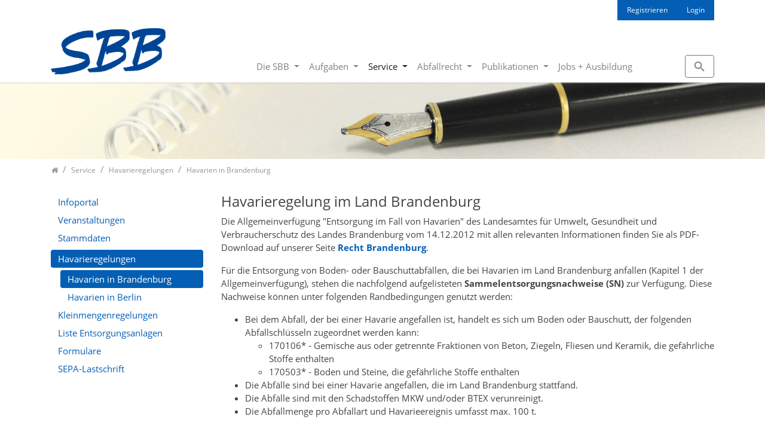

--- FILE ---
content_type: text/html; charset=utf-8
request_url: https://www.sbb-mbh.de/de/service/havarieregelungen/havarien-in-brandenburg/
body_size: 8229
content:
<!DOCTYPE html>
<html dir="ltr" lang="de">
<head>

<meta charset="utf-8">
<!-- 
	This website is powered by TYPO3 - inspiring people to share!
	TYPO3 is a free open source Content Management Framework initially created by Kasper Skaarhoj and licensed under GNU/GPL.
	TYPO3 is copyright 1998-2026 of Kasper Skaarhoj. Extensions are copyright of their respective owners.
	Information and contribution at https://typo3.org/
-->


<link rel="shortcut icon" href="/typo3conf/ext/sbb_template/Resources/Public/Images/favicon.png" type="image/png">
<title>SBB mbH: Havarien in Brandenburg</title>
<meta http-equiv="x-ua-compatible" content="IE=11; IE=edge" />
<meta name="generator" content="TYPO3 CMS" />
<meta name="twitter:card" content="summary" />


<link rel="stylesheet" type="text/css" href="/typo3conf/ext/sbb_web/Resources/Public/Css/main.css?1631319779" media="all">
<link rel="stylesheet" type="text/css" href="/typo3temp/assets/css/sbb_template/main.css?1764928951" media="all">
<link rel="stylesheet" type="text/css" href="/typo3conf/ext/sbb_template/Resources/Public/CSS/smartmenus/jquery.smartmenus.bootstrap.css?1631319783" media="all">
<link rel="stylesheet" type="text/css" href="/typo3conf/ext/sbb_template/Resources/Public/CSS/fancybox/jquery.fancybox.css?1631319783" media="all">
<link rel="stylesheet" type="text/css" href="/typo3conf/ext/sbb_template/Resources/Public/CSS/flexslider.css?1631319783" media="all">
<link rel="stylesheet" type="text/css" href="/typo3conf/ext/sbb_template/Resources/Public/CSS/open-sans.css?1631319783" media="all">


<script src="/typo3conf/ext/sbb_template/Resources/Public/JavaScript/Libraries/respond.min.js?1631319783" type="text/javascript"></script>
<script src="/typo3conf/ext/sbb_template/Resources/Public/JavaScript/picturefill.min.js?1631319783" type="text/javascript"></script>
<script src="/typo3conf/ext/sbb_template/Resources/Public/JavaScript/mail.js?1631319783" type="text/javascript"></script>
<script src="/typo3temp/assets/js/301d3defed.js?1692189038" type="text/javascript"></script>


<meta name="viewport" content="width=device-width, initial-scale=1.0">
<meta name="format-detection" content="telephone=no"><meta name="navtitle" content="Havarien in Brandenburg"><link href="/typo3conf/ext/sbb_template/Resources/Public/Images/apple-touch-icon-57-precomposed.png" rel="apple-touch-icon apple-touch-icon-precomposed" /><link href="/typo3conf/ext/sbb_template/Resources/Public/Images/apple-touch-icon-72-precomposed.png" rel="apple-touch-icon apple-touch-icon-precomposed" sizes="72x72" /><link href="/typo3conf/ext/sbb_template/Resources/Public/Images/apple-touch-icon-114-precomposed.png" rel="apple-touch-icon apple-touch-icon-precomposed" sizes="114x114" /><link href="/typo3conf/ext/sbb_template/Resources/Public/Images/apple-touch-icon-144-precomposed.png" rel="apple-touch-icon apple-touch-icon-precomposed" sizes="144x144" />

						<style>@media (min-width: 1200px) { header .hero { /* max width 2200px, cropVariant: full */ background-image: url('/fileadmin/_processed_/8/a/csm_aufgaben-pen2_a047966c70.png'); } } @media (max-width: 1199.98px) { header .hero { /* max width 1199.98px, cropVariant: lg */ background-image: url('/fileadmin/_processed_/8/a/csm_aufgaben-pen2_5df1ce1a52.png'); } } @media (max-width: 991.98px) { header .hero { /* max width 991.98px, cropVariant: md */ background-image: url('/fileadmin/_processed_/8/a/csm_aufgaben-pen2_017829fba7.png'); } } @media (max-width: 767.98px) { header .hero { /* max width 767.98px, cropVariant: sm */ background-image: url('/fileadmin/_processed_/8/a/csm_aufgaben-pen2_9e8302f285.png'); } } @media (max-width: 575.98px) { header .hero { /* max width 575.98px, cropVariant: xs */ background-image: url('/fileadmin/_processed_/8/a/csm_aufgaben-pen2_32a6568c29.png'); } }</style>
					
<link rel="canonical" href="/de/service/havarieregelungen/havarien-in-brandenburg/"/>
</head>
<body class="page-2columns" id="page_277"><div id="page"><a class="sr-only sr-only-focusable" href="#content">Zum Inhalt springen</a><header id="header"><div class="fixed-top bg-transparent-white" id="nav-primary"><nav class="navbar-user small d-none d-lg-block d-print-none clearfix"><div class="container"> <ul class="user-links nav nav-inline float-right"> <li class="nav-item"> <a class="nav-link" href="/de/service/infoportal/kundendaten/">Registrieren</a> </li> <li class="nav-item"> <a class="nav-link" href="/de/service/infoportal/">Login</a> </li> </ul> </div></nav><nav class="d-block navbar navbar-expand-lg navbar-light clearfix navbar-smartmenus compensate-for-scrollbar"><div class="container"><nav class="d-flex w-100 justify-content-between p-relative"><div itemscope itemtype="http://schema.org/Organization" class="navbar-brand"><a itemprop="url" tabindex="1" href="/de/"><img src="/fileadmin/images/sbb-logo.png" class="img-fluid" alt="SBB mbH" title="SBB mbH" itemprop="logo"/></a></div><div class="d-none d-lg-block"> <ul class="nav navbar-nav flex-row smartmenus d-print-none"> <li class="nav-item dropdown nav-item-245"> <a href="/de/die-sbb/" class="nav-link dropdown-toggle nav-item-245" > Die SBB </a> <ul class="dropdown-menu" role="menu"> <li class=" nav-item-252"> <a href="/de/die-sbb/struktur-der-sbb/" class="dropdown-item " > Struktur der SBB </a> </li> <li class=" nav-item-253"> <a href="/de/die-sbb/organe-der-sbb/" class="dropdown-item " > Organe der SBB </a> </li> <li class=" nav-item-254"> <a href="/de/die-sbb/zustaendigkeit-der-sbb/" class="dropdown-item " > Zuständigkeit der SBB </a> </li> <li class="dropdown-submenu nav-item-255"> <a href="/de/die-sbb/impressum-der-sbb/" class="dropdown-item dropdown-toggle-submenu" > Impressum der SBB </a> <ul class="dropdown-menu" role="menu"> <li class=" nav-item-259"> <a href="/de/die-sbb/impressum/datenschutz/" class="dropdown-item " > Datenschutz </a> </li> </ul> </li> <li class=" nav-item-256"> <a href="/de/die-sbb/kontakt/" class="dropdown-item " > Kontakt </a> </li> </ul> </li> <li class="nav-item dropdown nav-item-246"> <a href="/de/aufgaben/" class="nav-link dropdown-toggle nav-item-246" > Aufgaben </a> <ul class="dropdown-menu" role="menu"> <li class=" nav-item-260"> <a href="/de/aufgaben-der-sbb/nachweis-und-andienverfahren/" class="dropdown-item " > Nachweis- und Andienverfahren </a> </li> <li class="dropdown-submenu nav-item-261"> <a href="/de/aufgaben-der-sbb/identnummern/" class="dropdown-item dropdown-toggle-submenu" > Identnummern </a> <ul class="dropdown-menu" role="menu"> <li class=" nav-item-301"> <a href="/de/aufgaben-der-sbb/identnummern/befoerderernummer/" class="dropdown-item " > Beförderernummer </a> </li> <li class=" nav-item-303"> <a href="/de/aufgaben-der-sbb/identnummern/bevollmaechtigtennummer/" class="dropdown-item " > Bevollmächtigtennummer </a> </li> <li class=" nav-item-302"> <a href="/de/aufgaben-der-sbb/identnummern/entsorgernummer/" class="dropdown-item " > Entsorgernummer </a> </li> <li class="dropdown-submenu nav-item-300"> <a href="/de/aufgaben-der-sbb/identnummern/erzeugernummer/" class="dropdown-item dropdown-toggle-submenu" > Erzeugernummer </a> <ul class="dropdown-menu" role="menu"> <li class=" nav-item-307"> <a href="/de/aufgaben-der-sbb/identnummern/faqs-zu-erzeugernummern/" class="dropdown-item " > FAQs zu Erzeugernummern </a> </li> </ul> </li> <li class=" nav-item-394"> <a href="/de/aufgaben-der-sbb/identnummern/freistellungsnummern/" class="dropdown-item " > Freistellungsnummern </a> </li> <li class=" nav-item-304"> <a href="/de/aufgaben-der-sbb/identnummern/maklernummer/" class="dropdown-item " > Makler-/Händlernummer </a> </li> <li class="dropdown-submenu nav-item-306"> <a href="/de/aufgaben-der-sbb/identnummern/zks-registrierung/" class="dropdown-item dropdown-toggle-submenu " > ZKS-Registrierung </a> <ul class="dropdown-menu" role="menu"> <li class=" nav-item-313"> <a href="/de/aufgaben-der-sbb/identnummern/zks-registrierung/zks-konto-eroeffnen/" class="dropdown-item " > ZKS-Konto eröffnen </a> </li> <li class=" nav-item-315"> <a href="/de/aufgaben-der-sbb/identnummern/zks-registrierung/ablauf-zks-registrierung/" class="dropdown-item " > Ablauf ZKS-Registrierung </a> </li> </ul> </li> </ul> </li> <li class=" nav-item-262"> <a href="/de/aufgaben-der-sbb/privilegiertes-verfahren/" class="dropdown-item " > Privilegiertes Verfahren </a> </li> <li class="dropdown-submenu nav-item-263"> <a href="/de/aufgaben-der-sbb/anzeigen-53-krwg/" class="dropdown-item dropdown-toggle-submenu" > Anzeigen § 53 KrWG </a> <ul class="dropdown-menu" role="menu"> <li class="dropdown-submenu nav-item-308"> <a href="/de/aufgaben/grundlagen-anzeigen/" class="dropdown-item dropdown-toggle-submenu " > Grundlagen der Anzeige </a> <ul class="dropdown-menu" role="menu"> <li class=" nav-item-398"> <a href="/de/aufgaben/grundlagen-anzeigen/fachkundelehrgaenge/" class="dropdown-item " > Fachkundelehrgänge </a> </li> </ul> </li> <li class=" nav-item-310"> <a href="/de/aufgaben/verfahren-der-anzeige/" class="dropdown-item " > Verfahren der Anzeige </a> </li> <li class=" nav-item-311"> <a href="/de/aufgaben-der-sbb/anzeigen-53-krwg/gebuehren-der-anzeige/" class="dropdown-item " > Gebühren der Anzeige </a> </li> </ul> </li> <li class="dropdown-submenu nav-item-264"> <a href="/de/aufgaben-der-sbb/erlaubnisse-54-krwg/" class="dropdown-item dropdown-toggle-submenu" > Erlaubnisse § 54 KrWG </a> <ul class="dropdown-menu" role="menu"> <li class=" nav-item-316"> <a href="/de/aufgaben-der-sbb/erlaubnisse-54-krwg/grundlagen-der-erlaubnis/" class="dropdown-item " > Grundlagen der Erlaubnis </a> </li> <li class=" nav-item-317"> <a href="/de/aufgaben-der-sbb/erlaubnisse-54-krwg/erstantrag-erlaubnis/" class="dropdown-item " > Erstantrag Erlaubnis </a> </li> <li class=" nav-item-318"> <a href="/de/aufgaben-der-sbb/erlaubnisse-54-krwg/verlaengerungsantrag-erlaubnis/" class="dropdown-item " > Verlängerungsantrag Erlaubnis </a> </li> <li class=" nav-item-319"> <a href="/de/aufgaben-der-sbb/erlaubnisse-54-krwg/aenderungsantrag-erlaubnis/" class="dropdown-item " > Änderungsantrag Erlaubnis </a> </li> <li class=" nav-item-320"> <a href="/de/aufgaben-der-sbb/erlaubnisse-54-krwg/gebuehren-erlaubnis/" class="dropdown-item " > Gebühren Erlaubnis </a> </li> </ul> </li> <li class="dropdown-submenu nav-item-265"> <a href="/de/aufgaben-der-sbb/grenzueberschreitende-abfallverbringung/" class="dropdown-item dropdown-toggle-submenu" > Grenzüberschreitende Abfallverbringung </a> <ul class="dropdown-menu" role="menu"> <li class=" nav-item-439"> <a href="/de/aufgaben/verbringung-bauabfaelle/" class="dropdown-item " > Verbringung Bauabfälle </a> </li> <li class=" nav-item-443"> <a href="/de/aufgaben-der-sbb/grenzueberschreitende-abfallverbringung/neue-basel-codes-fuer-e-schrott/" class="dropdown-item " > Neue Basel-Codes für E-Schrott </a> </li> <li class=" nav-item-426"> <a href="/de/aufgaben/verbringung-kunststoffabfaelle/" class="dropdown-item " > Verbringung Kunststoffabfälle </a> </li> <li class=" nav-item-435"> <a href="/de/aufgaben-der-sbb/grenzueberschreitende-abfallverbringung/stoerstoffanteil-bei-metallabfaellen/" class="dropdown-item " > Störstoffanteil bei Metallabfällen </a> </li> <li class=" nav-item-321"> <a href="/de/aufgaben-der-sbb/grenzueberschreitende-abfallverbringung/beratungsangebot/" class="dropdown-item " > Beratungsangebot </a> </li> <li class=" nav-item-322"> <a href="/de/aufgaben-der-sbb/grenzueberschreitende-abfallverbringung/transboundary-waste-shipments/" class="dropdown-item " > Transboundary Waste Shipments </a> </li> <li class=" nav-item-323"> <a href="/de/aufgaben-der-sbb/grenzueberschreitende-abfallverbringung/gebuehren-einer-notifizierung/" class="dropdown-item " > Gebühren einer Notifizierung </a> </li> <li class=" nav-item-324"> <a href="/de/aufgaben-der-sbb/grenzueberschreitende-abfallverbringung/kontrollplan-brandenburg/" class="dropdown-item " > Kontrollplan BRB und BLN </a> </li> <li class=" nav-item-325"> <a href="/de/aufgaben-der-sbb/grenzueberschreitende-abfallverbringung/elektronische-begleitformulare/" class="dropdown-item " > Elektronische Begleitformulare </a> </li> </ul> </li> <li class=" nav-item-266"> <a href="/de/aufgaben-der-sbb/abfallvermeidung/" class="dropdown-item " > Abfallvermeidung </a> </li> <li class=" nav-item-267"> <a href="/de/aufgaben-der-sbb/zustaendigkeiten/" class="dropdown-item " > Zuständigkeiten </a> </li> </ul> </li> <li class="nav-item dropdown nav-item-247"> <a href="/de/service/" class="nav-link active dropdown-toggle nav-item-247" > Service </a> <ul class="dropdown-menu" role="menu"> <li class=" nav-item-268"> <a href="/de/service/infoportal/" class="dropdown-item " > Infoportal </a> </li> <li class=" nav-item-269"> <a href="/de/service/veranstaltungen/" class="dropdown-item " > Veranstaltungen </a> </li> <li class="dropdown-submenu nav-item-270"> <a href="/de/service/stammdaten/" class="dropdown-item dropdown-toggle-submenu" > Stammdaten </a> <ul class="dropdown-menu" role="menu"> <li class=" nav-item-276"> <a href="/de/service/stammdaten/stammdatenabfrage/" class="dropdown-item " > Stammdatenabfrage </a> </li> </ul> </li> <li class="dropdown-submenu nav-item-271"> <a href="/de/service/havarieregelungen/" class="dropdown-item active dropdown-toggle-submenu" > Havarieregelungen </a> <ul class="dropdown-menu" role="menu"> <li class=" nav-item-277"> <a href="/de/service/havarieregelungen/havarien-in-brandenburg/" class="dropdown-item active current " > Havarien in Brandenburg </a> </li> <li class="dropdown-submenu nav-item-278"> <a href="/de/service/havarieregelungen/havarien-in-berlin/" class="dropdown-item dropdown-toggle-submenu " > Havarien in Berlin </a> <ul class="dropdown-menu" role="menu"> <li class=" nav-item-312"> <a href="/de/service/havarieregelungen/havarien-entsorgung-in-berlin/" class="dropdown-item " > Havarien: Entsorgung in Berlin </a> </li> </ul> </li> </ul> </li> <li class="dropdown-submenu nav-item-272"> <a href="/de/service/kleinmengenregelungen/" class="dropdown-item dropdown-toggle-submenu" > Kleinmengenregelungen </a> <ul class="dropdown-menu" role="menu"> <li class=" nav-item-279"> <a href="/de/service/kleinmengenregelungen/einsammler-von-kleinmengen/" class="dropdown-item " > Einsammler von Kleinmengen </a> </li> </ul> </li> <li class=" nav-item-273"> <a href="/de/service/liste-entsorgungsanlagen/" class="dropdown-item " > Liste Entsorgungsanlagen </a> </li> <li class=" nav-item-274"> <a href="/de/service/formulare/" class="dropdown-item " > Formulare </a> </li> <li class=" nav-item-275"> <a href="/de/service/sepa-lastschrift/" class="dropdown-item " > SEPA-Lastschrift </a> </li> </ul> </li> <li class="nav-item dropdown nav-item-248"> <a href="/de/abfallrecht/" class="nav-link dropdown-toggle nav-item-248" > Abfallrecht </a> <ul class="dropdown-menu" role="menu"> <li class=" nav-item-280"> <a href="/de/rechtsgrundlagen/eu-recht/" class="dropdown-item " > EU-Recht </a> </li> <li class=" nav-item-281"> <a href="/de/rechtsgrundlagen/bundesrecht/" class="dropdown-item " > Bundesrecht </a> </li> <li class=" nav-item-282"> <a href="/de/rechtsgrundlagen/abfallrecht-brandenburg/" class="dropdown-item " > Abfallrecht Brandenburg </a> </li> <li class=" nav-item-283"> <a href="/de/rechtsgrundlagen/abfallrecht-berlin/" class="dropdown-item " > Abfallrecht Berlin </a> </li> <li class="dropdown-submenu nav-item-284"> <a href="/de/rechtsgrundlagen/avv-2016/" class="dropdown-item dropdown-toggle-submenu " > AVV 2016 </a> <ul class="dropdown-menu" role="menu"> <li class=" nav-item-401"> <a href="/de/rechtsgrundlagen/avv-2016/avv-anlage-einleitung/" class="dropdown-item " > AVV Anlage - Einleitung </a> </li> <li class=" nav-item-402"> <a href="/de/rechtsgrundlagen/avv-2016/avv-anleitung-kapitelindex/" class="dropdown-item " > AVV Anleitung - Kapitelindex </a> </li> </ul> </li> </ul> </li> <li class="nav-item dropdown nav-item-249"> <a href="/de/publikationen/" class="nav-link dropdown-toggle nav-item-249" > Publikationen </a> <ul class="dropdown-menu" role="menu"> <li class=" nav-item-450"> <a href="/de/publikationen/sbb-mengenbilanz-2024/" class="dropdown-item " > SBB-Mengenbilanz-2024 </a> </li> <li class=" nav-item-287"> <a href="/de/publikationen/seminarunterlagen/" class="dropdown-item " > Seminarunterlagen </a> </li> <li class=" nav-item-288"> <a href="/de/publikationen/merkblaetter-und-leitfaeden/" class="dropdown-item " > Merkblätter und Leitfäden </a> </li> </ul> </li> <li class="nav-item nav-item-251"> <a href="/de/jobs-ausbildung/" class="nav-link nav-item-251" > Jobs + Ausbildung </a> </li> </ul> </div><div class="dropdown d-none d-lg-block d-print-none"><a class="btn btn-outline-secondary" id="searchDropdown" href="/de/suche/" data-toggle="dropdown" aria-haspopup="true" aria-expanded="false"><span class="searchbar-toggler-icon"></span></a><div class="dropdown-menu" id="dropdownPanelSearch" aria-labelledby="searchDropdown"><div itemscope itemtype="http://schema.org/WebSite"><meta itemprop="url" content="/"/><form itemprop="potentialAction" itemscope itemtype="http://schema.org/SearchAction" action="/de/suche/?tx_indexedsearch_pi2%5Baction%5D=search&amp;tx_indexedsearch_pi2%5Bcontroller%5D=Search&amp;cHash=a12aa762c119fda5b25e2f8d32ba7a67" method="post" name="searchform-default" role="search" class="form-search"><div class="input-group"><meta itemprop="target" content="/de/suche/?tx_indexedsearch_pi2%5Baction%5D=search&amp;tx_indexedsearch_pi2%5Bcontroller%5D=Search&amp;cHash=a12aa762c119fda5b25e2f8d32ba7a67{search_term_string}"/><input itemprop="query-input" name="search_term_string" type="text" style="display: none;"/><input class="form-control" placeholder="Suchbegriff" id="tx_indexedsearch_word-default" name="tx_indexedsearch_pi2[search][sword]" type="text"/><span class="input-group-btn"><button class="btn btn-search " type="submit"><i class="fa fa-search"></i></button></span></div></form></div></div></div><div class="nav d-lg-none d-print-none flex-nowrap"><div class="nav-item"><button class="btn searchbar-toggler mr-2 collapsed" aria-expanded="false" data-toggle="collapse"	data-target="#bd-search-nav"><span class="searchbar-toggler-icon"></span></button></div><div class="nav-item"><a class="nav-link navbar-toggler" href="#sidemenu"><span class="navbar-toggler-icon"></span></a></div></div></nav></div><div class="container"><div class="collapse w-100 d-lg-none clearfix mt-2 mb-1 d-print-none" id="bd-search-nav"><div itemscope itemtype="http://schema.org/WebSite"><meta itemprop="url" content="/"/><form itemprop="potentialAction" itemscope itemtype="http://schema.org/SearchAction" action="/de/suche/?tx_indexedsearch_pi2%5Baction%5D=search&amp;tx_indexedsearch_pi2%5Bcontroller%5D=Search&amp;cHash=a12aa762c119fda5b25e2f8d32ba7a67" method="post" name="searchform-mobile" role="search" class="form-search"><div class="input-group"><meta itemprop="target" content="/de/suche/?tx_indexedsearch_pi2%5Baction%5D=search&amp;tx_indexedsearch_pi2%5Bcontroller%5D=Search&amp;cHash=a12aa762c119fda5b25e2f8d32ba7a67{search_term_string}"/><input itemprop="query-input" name="search_term_string" type="text" style="display: none;"/><input class="form-control" placeholder="Suchbegriff" id="tx_indexedsearch_word-mobile" name="tx_indexedsearch_pi2[search][sword]" type="text"/><span class="input-group-btn"><button class="btn btn-search " type="submit"><i class="fa fa-search"></i></button></span></div></form></div></div></div></nav></div><section class="hero bg-img jumbotron "><div class=""></div></section><div class="breadcrumb-section d-print-none"><div class="container"><div class="row"><ol class="breadcrumb" itemscope itemtype="http://schema.org/BreadcrumbList"><li class="breadcrumb-item sub first " itemprop="itemListElement" itemscope itemtype="http://schema.org/ListItem"><a class=" sub first " href="/de/" itemprop="item"><span itemprop="name"><i class="fa fa-home"></i></span></a><meta itemprop="position" content="1" /></li><li class="breadcrumb-item sub " itemprop="itemListElement" itemscope itemtype="http://schema.org/ListItem"><a class=" sub " href="/de/service/" itemprop="item"><span itemprop="name">Service</span></a><meta itemprop="position" content="2" /></li><li class="breadcrumb-item sub" itemprop="itemListElement" itemscope itemtype="http://schema.org/ListItem"><a class=" sub" href="/de/service/havarieregelungen/" itemprop="item"><span itemprop="name">Havarieregelungen</span></a><meta itemprop="position" content="3" /></li><li class="breadcrumb-item active " itemprop="itemListElement" itemscope itemtype="http://schema.org/ListItem"><a class=" active " href="/de/service/havarieregelungen/havarien-in-brandenburg/" itemprop="item"><span itemprop="name">Havarien in Brandenburg</span></a><meta itemprop="position" content="4" /></li></ol></div></div></div></header><main class="main-content" id="content"><div class="container mt-4"><div class="row" role="main"><div class=" d-block col-12 d-sm-block col-sm-12 d-md-block col-md-12 d-lg-block col-lg-9 d-xl-block col-xl-9 col-main o-1 o-sm-1 o-md-1 o-lg-2"><!--TYPO3SEARCH_begin--><div id="c1343" class="frame frame- frame-type-text frame-layout-0"><header><h3 class="">Havarieregelung im Land Brandenburg</h3></header><p>Die Allgemeinverfügung "Entsorgung im Fall von Havarien" des Landesamtes für Umwelt, Gesundheit und Verbraucherschutz des Landes Brandenburg vom 14.12.2012 mit allen relevanten Informationen finden Sie als PDF-Download auf unserer Seite <strong><a href="/de/rechtsgrundlagen/abfallrecht-brandenburg/" target="_self">Recht Brandenburg</a></strong>.</p><p>Für die Entsorgung von Boden- oder Bauschuttabfällen, die bei Havarien im Land Brandenburg anfallen (Kapitel 1 der Allgemeinverfügung), stehen die nachfolgend aufgelisteten <strong>Sammelentsorgungsnachweise (SN)</strong> zur Verfügung. Diese Nachweise können unter folgenden Randbedingungen genutzt werden:</p><ul><li>Bei dem Abfall, der bei einer Havarie angefallen ist, handelt es sich um Boden oder Bauschutt, der folgenden Abfallschlüsseln zugeordnet werden kann: <ul><li>170106* - Gemische aus oder getrennte Fraktionen von Beton, Ziegeln, Fliesen und Keramik, die gefährliche Stoffe enthalten</li><li>170503* - Boden und Steine, die gefährliche Stoffe enthalten</li></ul></li><li>Die Abfälle sind bei einer Havarie angefallen, die im Land Brandenburg stattfand.</li><li>Die Abfälle sind mit den Schadstoffen MKW und/oder BTEX verunreinigt.</li><li>Die Abfallmenge pro Abfallart und Havarieereignis umfasst max. 100 t.</li></ul><p><em>Stand: 08-2025</em></p><h5><strong>Liste der Sammelentsorgungsnachweise (SN)</strong></h5></div><div id="c1344" class="frame frame- frame-type-table frame-layout-0 frame-space-before-medium"><table class="ce-table ce-table-bordered"><thead><tr><th>Einsammler</th><th>Telefon</th><th>Abfallschlüssel</th></tr></thead><tbody><tr><td>Autoservice Jörn Scholz </td><td> +49 1743223469 </td><td> 170503*</td></tr><tr><td>AWU Abfallwirtschafts-Union Ostprignitz-Ruppin GmbH </td><td> +49 33920502161 </td><td> 170106*</td></tr><tr><td>AWU Abfallwirtschafts-Union Ostprignitz-Ruppin GmbH </td><td> +49 33920502161 </td><td> 170503*</td></tr><tr><td>Becker + Armbrust GmbH </td><td> +49 3355218927 </td><td> 170106*</td></tr><tr><td>Becker + Armbrust GmbH </td><td> +49 3355218927 </td><td> 170503*</td></tr><tr><td>Becker Umweltdienste GmbH Perleberg </td><td> +49 3877924223 </td><td> 170503*</td></tr><tr><td>DLU Schwedt GbR </td><td> +49 33335439977 </td><td> 170503*</td></tr><tr><td>Erdtrans GmbH </td><td> +49 3377335027 </td><td> 170106*</td></tr><tr><td>Erdtrans GmbH </td><td> +49 3377335027 </td><td> 170503*</td></tr><tr><td>Havariedienst Brameier GmbH </td><td> +49 3922575013 </td><td> 170503*</td></tr><tr><td>Lobbe Industrieservice GmbH & Co KG </td><td> +49 356339083727 </td><td> 170503*</td></tr><tr><td>MüCoLEF GmbH </td><td> +49 3377343923 </td><td> 170106*</td></tr><tr><td>MüCoLEF GmbH </td><td> +49 3377343923 </td><td> 170503*</td></tr><tr><td>REMONDIS Brandenburg GmbH </td><td> +49 35753639123 </td><td> 170503*</td></tr><tr><td>REMONDIS Industrie Service GmbH & Co. KG </td><td> +49 2306106678 </td><td> 170503*</td></tr><tr><td>Stadtentsorgung Potsdam GmbH </td><td> +49 3316617150 </td><td> 170503*</td></tr><tr><td>Truck & Havariedienst Jänicke GmbH </td><td> +49 3305521171 </td><td> 170106*</td></tr><tr><td>Truck & Havariedienst Jänicke GmbH </td><td> +49 3305521171 </td><td> 170503*</td></tr></tbody></table></div><!--TYPO3SEARCH_end--></div><div class=" d-block col-12 d-sm-block col-sm-12 d-md-block col-md-12 d-lg-block col-lg-3 d-xl-block col-xl-3 col-menu o-2 o-sm-2 o-md-2 o-lg-1" role="complementary"><div class="mb-3 d-none d-lg-block"><nav class="nav-sidebar"><ul class="nav flex-column nav-pills nav-stacked"><li class="nav-item nav-item-268"><a href="/de/service/infoportal/" class="nav-link nav-link-268 " >Infoportal</a></li><li class="nav-item nav-item-269"><a href="/de/service/veranstaltungen/" class="nav-link nav-link-269 " >Veranstaltungen</a></li><li class="nav-item nav-item-270"><a href="/de/service/stammdaten/" class="nav-link nav-link-270 sub" >Stammdaten</a></li><li class="nav-item nav-item-271"><a href="/de/service/havarieregelungen/" class="nav-link nav-link-271 active sub" >Havarieregelungen</a><ul class="nav flex-column pl-3"><li class="nav-item nav-item-277"><a href="/de/service/havarieregelungen/havarien-in-brandenburg/" class="nav-link nav-link-277 active current " >Havarien in Brandenburg</a></li><li class="nav-item nav-item-278"><a href="/de/service/havarieregelungen/havarien-in-berlin/" class="nav-link nav-link-278 sub " >Havarien in Berlin</a></li></ul></li><li class="nav-item nav-item-272"><a href="/de/service/kleinmengenregelungen/" class="nav-link nav-link-272 sub" >Kleinmengenregelungen</a></li><li class="nav-item nav-item-273"><a href="/de/service/liste-entsorgungsanlagen/" class="nav-link nav-link-273 " >Liste Entsorgungsanlagen</a></li><li class="nav-item nav-item-274"><a href="/de/service/formulare/" class="nav-link nav-link-274 " >Formulare</a></li><li class="nav-item nav-item-275"><a href="/de/service/sepa-lastschrift/" class="nav-link nav-link-275 " >SEPA-Lastschrift</a></li></ul></nav></div><!--TYPO3SEARCH_begin--><!--TYPO3SEARCH_end--></div></div></div></main><footer id="footer"><div class="footer-section small"><div class="container"><div class="row d-none d-sm-block"><div class="col"><div id="c446" class="frame frame-default frame-type-wst3bootstrap_fluidrow frame-layout-0"><div class="row"><div class=" d-block col-12 d-sm-block col-sm-4 d-md-block col-md-4 d-lg-block col-lg-4 d-xl-block col-xl-4 colindex-0" id="div"><div id="c448" class="frame frame- frame-type-menu_subpages frame-layout-0"><header><h4 class="">Seitenübersicht</h4></header><ul><li><a href="/de/die-sbb/" target="_self" title="Die SBB"><span>Die SBB</span></a></li><li><a href="/de/aufgaben/" target="_self" title="Aufgaben"><span>Aufgaben</span></a></li><li><a href="/de/service/infoportal/" target="_self" title="Service"><span>Service</span></a></li><li><a href="/de/abfallrecht/" target="_self" title="Abfallrecht"><span>Abfallrecht</span></a></li><li><a href="/de/publikationen/" target="_self" title="Publikationen"><span>Publikationen</span></a></li><li><a href="/de/jobs-ausbildung/" target="_self" title="Jobs + Ausbildung"><span>Jobs + Ausbildung</span></a></li></ul></div></div><div class=" d-block col-12 d-sm-block col-sm-4 d-md-block col-md-4 d-lg-block col-lg-4 d-xl-block col-xl-4 colindex-1" id="div"><div id="c449" class="frame frame- frame-type-text frame-layout-0"><header><h4 class="">Links</h4></header><p><strong>Fachaufsichten </strong><br><a href="https://mluk.brandenburg.de/mluk/de/" target="_blank">Ministerium für Landwirtschaft, Umwelt und Klimaschutz </a><br><a href="https://www.berlin.de/sen/uvk/" target="_blank">Senatsverwaltung für Mobilität, Verkehr, Klimaschutz und Umwelt</a></p><p><strong>Bundesbehörden </strong><br><a href="https://www.bmuv.de/" target="_blank">Bundesministerium für Umwelt, Naturschutz, nukleare Sicherheit und Verbraucherschutz</a><br><a href="https://www.umweltbundesamt.de/" target="_blank">Umweltbundesamt</a></p><p>&nbsp;</p></div></div><div class=" d-block col-12 d-sm-block col-sm-4 d-md-block col-md-4 d-lg-block col-lg-4 d-xl-block col-xl-4 colindex-2" id="div"><div id="c1509" class="frame frame- frame-type-text frame-layout-0"><header><h4 class="">Kontakt</h4></header><p><strong>SBB Sonderabfallgesellschaft<br> Brandenburg/Berlin mbH</strong></p></div><div id="c1514" class="frame frame- frame-type-html frame-layout-0"><p><img src="/fileadmin/images/grafiken/home-solid-24.png" width="20" height="20"></src> + <img src="/fileadmin/images/grafiken/envelope-solid-24.png" width="20" height="20"></src>&nbsp;&nbsp;Großbeerenstr. 231 | 14480 Potsdam</p><p><img src="/fileadmin/images/grafiken/phone-solid-24.png" width="20" height="20"></src>&nbsp;&nbsp;+49.331.2793-0</p></div></div></div></div></div></div><div class="row"><div class="col-12 col-sm-6"><p class="copyright mt-2">Anzeigen &sect; 53 KrWG und Erzeugernummern unter <a href="https://aev.sbb-mbh.de" target="_blank">https://aev.sbb-mbh.de</a></p></div><div class="col-12 col-sm-6"><ul class="footer-links nav nav-inline float-right"><li class="nav-item"><a href="/de/die-sbb/impressum/datenschutz/" class="nav-link " target="_self">Datenschutz</a></li><li class="nav-item"><a href="/de/die-sbb/kontakt/" class="nav-link " target="_self">Kontakt</a></li><li class="nav-item"><a href="/de/die-sbb/impressum-der-sbb/" class="nav-link " target="_self">Impressum</a></li></ul></div></div></div></div></footer><div hidden><nav id="sidemenu"><ul><li id="elem_245" class="sub"><a href="/de/die-sbb/" title="Die SBB" class="sub">Die SBB</a><ul class="lvl-1"><li id="elem_252"><a href="/de/die-sbb/struktur-der-sbb/" title="Struktur der SBB">Struktur der SBB</a></li><li id="elem_253"><a href="/de/die-sbb/organe-der-sbb/" title="Organe der SBB">Organe der SBB</a></li><li id="elem_254"><a href="/de/die-sbb/zustaendigkeit-der-sbb/" title="Zuständigkeit der SBB">Zuständigkeit der SBB</a></li><li id="elem_255" class="sub"><a href="/de/die-sbb/impressum-der-sbb/" title="Impressum der SBB" class="sub">Impressum der SBB</a><ul class="lvl-2"><li id="elem_259"><a href="/de/die-sbb/impressum/datenschutz/" title="Datenschutz">Datenschutz</a></li></ul></li><li id="elem_256"><a href="/de/die-sbb/kontakt/" title="Kontakt">Kontakt</a></li></ul></li><li id="elem_246" class="sub"><a href="/de/aufgaben/" title="Aufgaben" class="sub">Aufgaben</a><ul class="lvl-1"><li id="elem_260"><a href="/de/aufgaben-der-sbb/nachweis-und-andienverfahren/" title="Nachweis- und Andienverfahren">Nachweis- und Andienverfahren</a></li><li id="elem_261" class="sub"><a href="/de/aufgaben-der-sbb/identnummern/" title="Identnummern" class="sub">Identnummern</a><ul class="lvl-2"><li id="elem_301"><a href="/de/aufgaben-der-sbb/identnummern/befoerderernummer/" title="Beförderernummer">Beförderernummer</a></li><li id="elem_303"><a href="/de/aufgaben-der-sbb/identnummern/bevollmaechtigtennummer/" title="Bevollmächtigtennummer">Bevollmächtigtennummer</a></li><li id="elem_302"><a href="/de/aufgaben-der-sbb/identnummern/entsorgernummer/" title="Entsorgernummer">Entsorgernummer</a></li><li id="elem_300" class="sub"><a href="/de/aufgaben-der-sbb/identnummern/erzeugernummer/" title="Erzeugernummer" class="sub">Erzeugernummer</a><ul class="lvl-3"><li id="elem_307"><a href="/de/aufgaben-der-sbb/identnummern/faqs-zu-erzeugernummern/" title="FAQs zu Erzeugernummern">FAQs zu Erzeugernummern</a></li></ul></li><li id="elem_394"><a href="/de/aufgaben-der-sbb/identnummern/freistellungsnummern/" title="Freistellungsnummern">Freistellungsnummern</a></li><li id="elem_304"><a href="/de/aufgaben-der-sbb/identnummern/maklernummer/" title="Makler-/Händlernummer">Makler-/Händlernummer</a></li><li id="elem_306" class="sub"><a href="/de/aufgaben-der-sbb/identnummern/zks-registrierung/" title="ZKS-Registrierung" class="sub">ZKS-Registrierung</a><ul class="lvl-3"><li id="elem_313"><a href="/de/aufgaben-der-sbb/identnummern/zks-registrierung/zks-konto-eroeffnen/" title="ZKS-Konto eröffnen">ZKS-Konto eröffnen</a></li><li id="elem_315"><a href="/de/aufgaben-der-sbb/identnummern/zks-registrierung/ablauf-zks-registrierung/" title="Ablauf ZKS-Registrierung">Ablauf ZKS-Registrierung</a></li></ul></li></ul></li><li id="elem_262"><a href="/de/aufgaben-der-sbb/privilegiertes-verfahren/" title="Privilegiertes Verfahren">Privilegiertes Verfahren</a></li><li id="elem_263" class="sub"><a href="/de/aufgaben-der-sbb/anzeigen-53-krwg/" title="Anzeigen § 53 KrWG" class="sub">Anzeigen § 53 KrWG</a><ul class="lvl-2"><li id="elem_308" class="sub"><a href="/de/aufgaben/grundlagen-anzeigen/" title="Grundlagen der Anzeige" class="sub">Grundlagen der Anzeige</a><ul class="lvl-3"><li id="elem_398"><a href="/de/aufgaben/grundlagen-anzeigen/fachkundelehrgaenge/" title="Fachkundelehrgänge">Fachkundelehrgänge</a></li></ul></li><li id="elem_310"><a href="/de/aufgaben/verfahren-der-anzeige/" title="Verfahren der Anzeige">Verfahren der Anzeige</a></li><li id="elem_311"><a href="/de/aufgaben-der-sbb/anzeigen-53-krwg/gebuehren-der-anzeige/" title="Gebühren der Anzeige">Gebühren der Anzeige</a></li></ul></li><li id="elem_264" class="sub"><a href="/de/aufgaben-der-sbb/erlaubnisse-54-krwg/" title="Erlaubnisse § 54 KrWG" class="sub">Erlaubnisse § 54 KrWG</a><ul class="lvl-2"><li id="elem_316"><a href="/de/aufgaben-der-sbb/erlaubnisse-54-krwg/grundlagen-der-erlaubnis/" title="Grundlagen der Erlaubnis">Grundlagen der Erlaubnis</a></li><li id="elem_317"><a href="/de/aufgaben-der-sbb/erlaubnisse-54-krwg/erstantrag-erlaubnis/" title="Erstantrag Erlaubnis">Erstantrag Erlaubnis</a></li><li id="elem_318"><a href="/de/aufgaben-der-sbb/erlaubnisse-54-krwg/verlaengerungsantrag-erlaubnis/" title="Verlängerungsantrag Erlaubnis">Verlängerungsantrag Erlaubnis</a></li><li id="elem_319"><a href="/de/aufgaben-der-sbb/erlaubnisse-54-krwg/aenderungsantrag-erlaubnis/" title="Änderungsantrag Erlaubnis">Änderungsantrag Erlaubnis</a></li><li id="elem_320"><a href="/de/aufgaben-der-sbb/erlaubnisse-54-krwg/gebuehren-erlaubnis/" title="Gebühren Erlaubnis">Gebühren Erlaubnis</a></li></ul></li><li id="elem_265" class="sub"><a href="/de/aufgaben-der-sbb/grenzueberschreitende-abfallverbringung/" title="Grenzüberschreitende Abfallverbringung" class="sub">Grenzüberschreitende Abfallverbringung</a><ul class="lvl-2"><li id="elem_439"><a href="/de/aufgaben/verbringung-bauabfaelle/" title="Verbringung Bauabfälle">Verbringung Bauabfälle</a></li><li id="elem_443"><a href="/de/aufgaben-der-sbb/grenzueberschreitende-abfallverbringung/neue-basel-codes-fuer-e-schrott/" title="Neue Basel-Codes für E-Schrott">Neue Basel-Codes für E-Schrott</a></li><li id="elem_426"><a href="/de/aufgaben/verbringung-kunststoffabfaelle/" title="Verbringung Kunststoffabfälle">Verbringung Kunststoffabfälle</a></li><li id="elem_435"><a href="/de/aufgaben-der-sbb/grenzueberschreitende-abfallverbringung/stoerstoffanteil-bei-metallabfaellen/" title="Störstoffanteil bei Metallabfällen">Störstoffanteil bei Metallabfällen</a></li><li id="elem_321"><a href="/de/aufgaben-der-sbb/grenzueberschreitende-abfallverbringung/beratungsangebot/" title="Beratungsangebot">Beratungsangebot</a></li><li id="elem_322"><a href="/de/aufgaben-der-sbb/grenzueberschreitende-abfallverbringung/transboundary-waste-shipments/" title="Transboundary Waste Shipments">Transboundary Waste Shipments</a></li><li id="elem_323"><a href="/de/aufgaben-der-sbb/grenzueberschreitende-abfallverbringung/gebuehren-einer-notifizierung/" title="Gebühren einer Notifizierung">Gebühren einer Notifizierung</a></li><li id="elem_324"><a href="/de/aufgaben-der-sbb/grenzueberschreitende-abfallverbringung/kontrollplan-brandenburg/" title="Kontrollplan BRB und BLN">Kontrollplan BRB und BLN</a></li><li id="elem_325"><a href="/de/aufgaben-der-sbb/grenzueberschreitende-abfallverbringung/elektronische-begleitformulare/" title="Elektronische Begleitformulare">Elektronische Begleitformulare</a></li></ul></li><li id="elem_266"><a href="/de/aufgaben-der-sbb/abfallvermeidung/" title="Abfallvermeidung">Abfallvermeidung</a></li><li id="elem_267"><a href="/de/aufgaben-der-sbb/zustaendigkeiten/" title="Zuständigkeiten">Zuständigkeiten</a></li></ul></li><li id="elem_247" class="sub"><a href="/de/service/" title="Service" class="sub">Service</a><ul class="lvl-1"><li id="elem_268"><a href="/de/service/infoportal/" title="Infoportal">Infoportal</a></li><li id="elem_269"><a href="/de/service/veranstaltungen/" title="Veranstaltungen">Veranstaltungen</a></li><li id="elem_270" class="sub"><a href="/de/service/stammdaten/" title="Stammdaten" class="sub">Stammdaten</a><ul class="lvl-2"><li id="elem_276"><a href="/de/service/stammdaten/stammdatenabfrage/" title="Stammdatenabfrage">Stammdatenabfrage</a></li></ul></li><li id="elem_271" class="sub"><a href="/de/service/havarieregelungen/" title="Havarieregelungen" class="sub">Havarieregelungen</a><ul class="lvl-2"><li id="elem_277"><a href="/de/service/havarieregelungen/havarien-in-brandenburg/" title="Havarien in Brandenburg">Havarien in Brandenburg</a></li><li id="elem_278" class="sub"><a href="/de/service/havarieregelungen/havarien-in-berlin/" title="Havarien in Berlin" class="sub">Havarien in Berlin</a><ul class="lvl-3"><li id="elem_312"><a href="/de/service/havarieregelungen/havarien-entsorgung-in-berlin/" title="Havarien: Entsorgung in Berlin">Havarien: Entsorgung in Berlin</a></li></ul></li></ul></li><li id="elem_272" class="sub"><a href="/de/service/kleinmengenregelungen/" title="Kleinmengenregelungen" class="sub">Kleinmengenregelungen</a><ul class="lvl-2"><li id="elem_279"><a href="/de/service/kleinmengenregelungen/einsammler-von-kleinmengen/" title="Einsammler von Kleinmengen">Einsammler von Kleinmengen</a></li></ul></li><li id="elem_273"><a href="/de/service/liste-entsorgungsanlagen/" title="Liste Entsorgungsanlagen">Liste Entsorgungsanlagen</a></li><li id="elem_274"><a href="/de/service/formulare/" title="Formulare">Formulare</a></li><li id="elem_275"><a href="/de/service/sepa-lastschrift/" title="SEPA-Lastschrift">SEPA-Lastschrift</a></li></ul></li><li id="elem_248" class="sub"><a href="/de/abfallrecht/" title="Abfallrecht" class="sub">Abfallrecht</a><ul class="lvl-1"><li id="elem_280"><a href="/de/rechtsgrundlagen/eu-recht/" title="EU-Recht">EU-Recht</a></li><li id="elem_281"><a href="/de/rechtsgrundlagen/bundesrecht/" title="Bundesrecht">Bundesrecht</a></li><li id="elem_282"><a href="/de/rechtsgrundlagen/abfallrecht-brandenburg/" title="Abfallrecht Brandenburg">Abfallrecht Brandenburg</a></li><li id="elem_283"><a href="/de/rechtsgrundlagen/abfallrecht-berlin/" title="Abfallrecht Berlin">Abfallrecht Berlin</a></li><li id="elem_284" class="sub"><a href="/de/rechtsgrundlagen/avv-2016/" title="AVV 2016" class="sub">AVV 2016</a><ul class="lvl-2"><li id="elem_401"><a href="/de/rechtsgrundlagen/avv-2016/avv-anlage-einleitung/" title="AVV Anlage - Einleitung">AVV Anlage - Einleitung</a></li><li id="elem_402"><a href="/de/rechtsgrundlagen/avv-2016/avv-anleitung-kapitelindex/" title="AVV Anleitung - Kapitelindex">AVV Anleitung - Kapitelindex</a></li></ul></li></ul></li><li id="elem_249" class="sub"><a href="/de/publikationen/" title="Publikationen" class="sub">Publikationen</a><ul class="lvl-1"><li id="elem_450"><a href="/de/publikationen/sbb-mengenbilanz-2024/" title="SBB-Mengenbilanz-2024">SBB-Mengenbilanz-2024</a></li><li id="elem_287"><a href="/de/publikationen/seminarunterlagen/" title="Seminarunterlagen">Seminarunterlagen</a></li><li id="elem_288"><a href="/de/publikationen/merkblaetter-und-leitfaeden/" title="Merkblätter und Leitfäden">Merkblätter und Leitfäden</a></li></ul></li><li id="elem_251"><a href="/de/jobs-ausbildung/" title="Jobs Ausbildung">Jobs + Ausbildung</a></li></ul></nav><nav id="nav-mobile-footer"><ul class="nav nav-inline nav-language mb-1"></ul> <ul class="user-links nav nav-inline"> <li class="nav-item"> <a class="nav-link" href="/de/service/infoportal/kundendaten/">Registrieren</a> </li> <li class="nav-item"> <a class="nav-link" href="/de/service/infoportal/">Login</a> </li> </ul> </nav></div></div><script src="/typo3conf/ext/sbb_template/Resources/Public/JavaScript/jquery/jquery-3.1.1.min.js?1631319783" type="text/javascript"></script><script src="/typo3conf/ext/sbb_web/Resources/Public/JavaScript/main.js?1582296080" type="text/javascript"></script><script src="/typo3conf/ext/sbb_template/Resources/Public/JavaScript/bootstrap/tether.min.js?1631319783" type="text/javascript"></script><script src="/typo3conf/ext/sbb_template/Resources/Public/JavaScript/bootstrap/popper.min.js?1631319783" type="text/javascript"></script><script src="/typo3conf/ext/sbb_template/Resources/Public/JavaScript/bootstrap/bootstrap.js?1631319783" type="text/javascript"></script><script src="/typo3conf/ext/sbb_template/Resources/Public/JavaScript/plugins/jquery.parallax.js?1631319783" type="text/javascript"></script><script src="/typo3conf/ext/sbb_template/Resources/Public/JavaScript/smartmenus/jquery.smartmenus.js?1631319783" type="text/javascript"></script><script src="/typo3conf/ext/sbb_template/Resources/Public/JavaScript/smartmenus/jquery.smartmenus.bootstrap.js?1631319783" type="text/javascript"></script><script src="/typo3conf/ext/sbb_template/Resources/Public/JavaScript/mmenu/jquery.mmenu.js?1631319783" type="text/javascript"></script><script src="/typo3conf/ext/sbb_template/Resources/Public/JavaScript/mmenu/jquery.mmenu.navbars.js?1631319783" type="text/javascript"></script><script src="/typo3conf/ext/sbb_template/Resources/Public/JavaScript/fancybox/jquery.fancybox.js?1631319783" type="text/javascript"></script><script src="/typo3conf/ext/sbb_template/Resources/Public/JavaScript/jquery/jquery.cookiebar.js?1631319783" type="text/javascript"></script><script src="/typo3conf/ext/sbb_template/Resources/Public/JavaScript/jquery/jquery.matchHeight.js?1631319783" type="text/javascript"></script><script src="/typo3conf/ext/sbb_template/Resources/Public/JavaScript/flexslider/jquery.flexslider.js?1631319783" type="text/javascript"></script><script src="/typo3conf/ext/sbb_template/Resources/Public/JavaScript/jquery/scrolltotop.js?1631319783" type="text/javascript"></script><script src="/typo3conf/ext/sbb_template/Resources/Public/JavaScript/main.js?1631319783" type="text/javascript"></script><script src="/typo3conf/ext/sbb_template/Resources/Public/JavaScript/plugins.js?1631319783" type="text/javascript"></script></body>
</html>

--- FILE ---
content_type: text/css
request_url: https://www.sbb-mbh.de/typo3conf/ext/sbb_web/Resources/Public/Css/main.css?1631319779
body_size: 2640
content:
#header-name {
  background-color: #faac58;
  /*background-color: #004595;*/
  color: #85837d;
  font-size: 1em;
  height: 40px;
  display: flex;
  align-items: center;
  justify-content: center;
  width: 100%;
}

.d-lg-block {
  padding-top: 0px;
}
.nav-pills .nav-link.active {
  margin-top: 0.3em;
}

.sbbweb-zks-error {
  background-color: #ffdddd;
}
.sbbweb-zks-no {
  background-color: #ffdddd;
}
.sbbweb-zks-yes {
  background-color: #ddffdd;
}
dl.sbbweb-dl {
  margin-left: 3px !important;
}
dl.sbbweb-dl > dt,
dl.sbbweb-dl > dd {
  padding-top: 0.5rem;
  padding-bottom: 0.5rem;
  margin-bottom: 0.2rem;
}
dl.sbbweb-dl > dt {
  background-color: #b8cee3;
}
dl.sbbweb-dl > dd {
  background-color: #e1edfa;
}
.table-bordered th,
.ce-table-bordered th {
  background-color: #045fb4 !important;
  color: #ffffff !important;
  padding: 0.4em !important;
  vertical-align: middle !important;
}
.table-bordered td,
.ce-table-bordered td {
  padding: 0.4em !important;
  vertical-align: middle;
  word-wrap: break-word;
}
h2 {
  margin-bottom: 1.5rem !important;
}
.media-left i {
  font-size: 1.5rem !important;
}

/* Special attribute for some custom SBB HTML content. */
.txtrot {
  color: #ff0000;
}

/* Fix hero / jumbortron to improve the appearance of responsive images */
.hero.bg-img.jumbotron {
  height: 10vw; /* Height is 14% of view width */
  padding: 0 !important;
  min-height: 100px; /* For narrow screens 14% is too low, so there should be a min height of 100px */
}

/* Align all elements in nav for all widths */
nav.d-flex {
  align-items: flex-end; /* Adjust at lower border */
}

/* Styles for the container of the "forgot password" link */
.forgot-pw {
  margin-top: 1rem;
  display: flex;
  align-items: center;
  justify-content: center;
}
@media (min-width: 576px) {
  .forgot-pw {
    margin-top: 0;
    justify-content: flex-end;
  }
}

/* Dynamic number of sub forms, controlled by invisible checkboxes or radio buttons */
input.sbbweb-formlist-enabled1 {
  display: none;
}
input.sbbweb-formlist-enabled2 {
  display: none;
}
input.sbbweb-formlist-enabled1:checked + input[type=hidden] + input.sbbweb-formlist-enabled2 + .sbbweb-formlist-add {
  display: none;
}
input.sbbweb-formlist-enabled1:not(:checked) ~ .sbbweb-formlist-form {
  display: none;
}
input.sbbweb-formlist-enabled1:not(:checked) ~ input.sbbweb-formlist-enabled1:not(:checked) ~ .sbbweb-formlist-add {
  display: none;
}
input.sbbweb-formlist-enabled2:not(:checked) + .sbbweb-formlist-add + .sbbweb-formlist-form {
  display: none;
}

/* user-nav */
.navbar-user .nav-inline a {
  color: #ffffff !important;
  background-color: #045fb4;
}


--- FILE ---
content_type: text/css
request_url: https://www.sbb-mbh.de/typo3conf/ext/sbb_template/Resources/Public/CSS/open-sans.css?1631319783
body_size: 2597
content:
/* open-sans-300 - latin-ext_latin */
@font-face {
  font-family: 'Open Sans';
  font-style: normal;
  font-weight: 300;
  src: url('../Fonts/open-sans/open-sans-v17-latin-ext_latin-300.eot'); /* IE9 Compat Modes */
  src: local('Open Sans Light'), local('OpenSans-Light'),
       url('../Fonts/open-sans/open-sans-v17-latin-ext_latin-300.eot?#iefix') format('embedded-opentype'), /* IE6-IE8 */
       url('../Fonts/open-sans/open-sans-v17-latin-ext_latin-300.woff2') format('woff2'), /* Super Modern Browsers */
       url('../Fonts/open-sans/open-sans-v17-latin-ext_latin-300.woff') format('woff'), /* Modern Browsers */
       url('../Fonts/open-sans/open-sans-v17-latin-ext_latin-300.ttf') format('truetype'), /* Safari, Android, iOS */
       url('../Fonts/open-sans/open-sans-v17-latin-ext_latin-300.svg#OpenSans') format('svg'); /* Legacy iOS */
}

/* open-sans-regular - latin-ext_latin */
@font-face {
  font-family: 'Open Sans';
  font-style: normal;
  font-weight: 400;
  src: url('../Fonts/open-sans/open-sans-v17-latin-ext_latin-regular.eot'); /* IE9 Compat Modes */
  src: local('Open Sans Regular'), local('OpenSans-Regular'),
       url('../Fonts/open-sans/open-sans-v17-latin-ext_latin-regular.eot?#iefix') format('embedded-opentype'), /* IE6-IE8 */
       url('../Fonts/open-sans/open-sans-v17-latin-ext_latin-regular.woff2') format('woff2'), /* Super Modern Browsers */
       url('../Fonts/open-sans/open-sans-v17-latin-ext_latin-regular.woff') format('woff'), /* Modern Browsers */
       url('../Fonts/open-sans/open-sans-v17-latin-ext_latin-regular.ttf') format('truetype'), /* Safari, Android, iOS */
       url('../Fonts/open-sans/open-sans-v17-latin-ext_latin-regular.svg#OpenSans') format('svg'); /* Legacy iOS */
}

/* open-sans-700 - latin-ext_latin */
@font-face {
  font-family: 'Open Sans';
  font-style: normal;
  font-weight: 700;
  src: url('../Fonts/open-sans/open-sans-v17-latin-ext_latin-700.eot'); /* IE9 Compat Modes */
  src: local('Open Sans Bold'), local('OpenSans-Bold'),
       url('../Fonts/open-sans/open-sans-v17-latin-ext_latin-700.eot?#iefix') format('embedded-opentype'), /* IE6-IE8 */
       url('../Fonts/open-sans/open-sans-v17-latin-ext_latin-700.woff2') format('woff2'), /* Super Modern Browsers */
       url('../Fonts/open-sans/open-sans-v17-latin-ext_latin-700.woff') format('woff'), /* Modern Browsers */
       url('../Fonts/open-sans/open-sans-v17-latin-ext_latin-700.ttf') format('truetype'), /* Safari, Android, iOS */
       url('../Fonts/open-sans/open-sans-v17-latin-ext_latin-700.svg#OpenSans') format('svg'); /* Legacy iOS */
}
